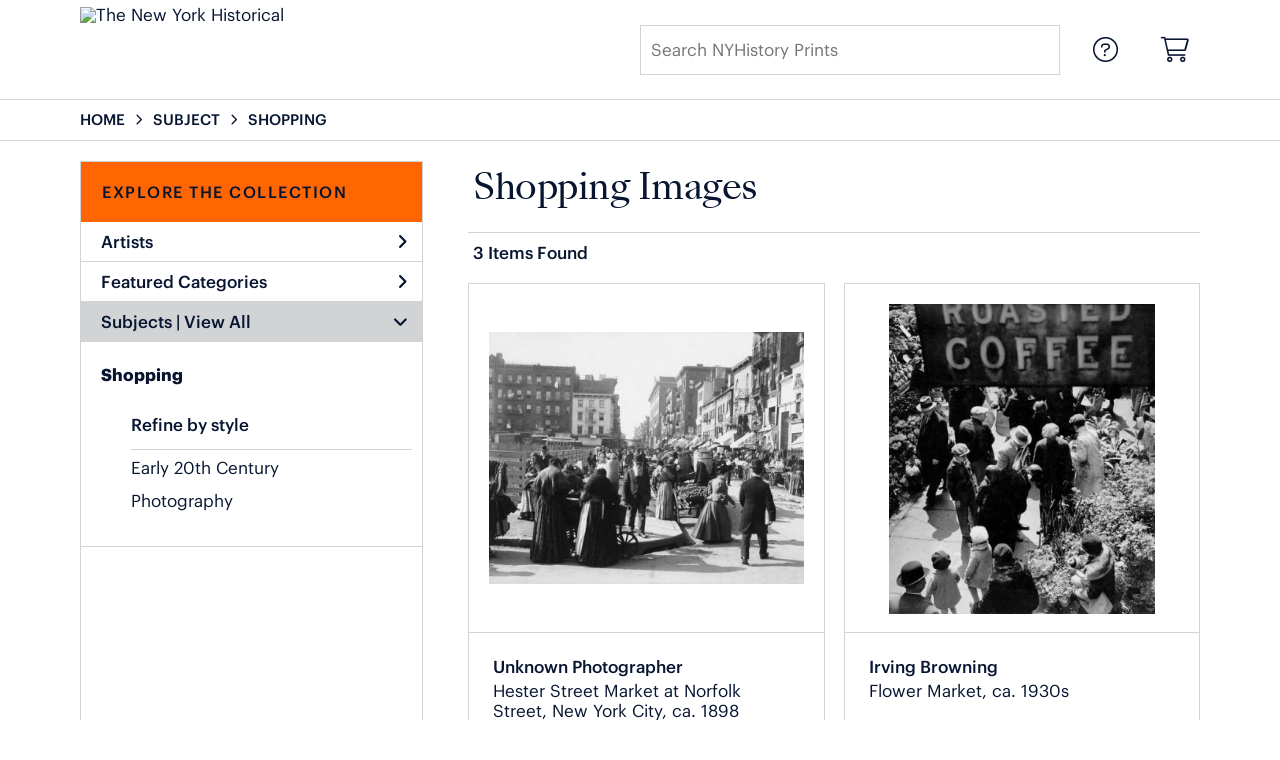

--- FILE ---
content_type: text/html; charset=UTF-8
request_url: https://prints.nyhistory.org/search/subject/shopping
body_size: 3816
content:
<!DOCTYPE html>
<html lang="en-US">
<head>
<meta charset="utf-8">
<title>Shopping Images Prints - NYHistory Prints | Custom Prints and Framing from The New York Historical - prints.nyhistory.org</title>
<meta name="viewport" content="width=device-width, initial-scale=1">
<meta http-equiv="content-type" content="text/html;charset=UTF-8">
<meta name="title" content="Shopping Images Prints - NYHistory Prints | Custom Prints and Framing from The New York Historical - prints.nyhistory.org">
<meta name="description" content="Shopping Images Custom Prints and Framing from The New York Historical - (3 items). Archival paper prints and reproductions on canvas for your home or office.">
<meta name="csrf-token" content="vo7km7OPNlPH4xhukp3vfmOg8gaV297lW04NG3JS">
<meta property="og:site_name" content="The New York Historical">
<meta property="og:title" content="Shopping Images Prints - NYHistory Prints | Custom Prints and Framing from The New York Historical - prints.nyhistory.org">
<meta property="og:url" content="https://prints.nyhistory.org/search/subject/shopping">
<link rel="canonical" href="https://prints.nyhistory.org/search/subject/shopping" />
<link rel="icon" type="image/ico" href="/img/museum_web/nyhs/favicon-nyhs-2.png">
<link rel="stylesheet" href="/css/museum_web/nyhs/styles.css?v=ywimnbpn5spcobl0">
<link rel="stylesheet" href="/fonts/fontawesome6/css/all.min.css">
<script src="//ajax.googleapis.com/ajax/libs/jquery/1.12.0/jquery.min.js"></script>
<script src="/js/jquery.autocomplete.min.js"></script>
<script src="/js/jquery.expander.min.js"></script>
<script src="/js/slick.min.js"></script>
<script src="/js/global-1-3.min.js"></script>
<script src="/js/museum_web/nyhs/global-1-2.min.js?v=ywimnbpn5spcobl0"></script>
<script src="/js/jquery.scrollUp.min.js"></script>
<script>
window.dataLayer = window.dataLayer || [];
window.dataLayer.push({
	'domain_config': {
		'domain_name': 'prints.nyhistory.org',
		'ga4_id': 'G-EC9SRZ79BW',
		'ga4_id_rollup': 'G-P3D19VJ3BP',
	}
});


</script>
 
<script>
window.dataLayer.push({
	'event': 'view_item_list',
	'ecommerce': {
		'impressions': [
			{
			'id': '464737',
			'name': 'Unknown Photographer, Hester Street Market at Norfolk Street, New York City, ca. 1898 (464737)',
			'position': 1,
			'list': '/search/subject/shopping',
		},
			{
			'id': '467434',
			'name': 'Irving Browning, Flower Market, ca. 1930s (467434)',
			'position': 2,
			'list': '/search/subject/shopping',
		},
			{
			'id': '467433',
			'name': 'Irving Browning, Magazine Vendor, 1932 (467433)',
			'position': 3,
			'list': '/search/subject/shopping',
		},
			]
	}
});
</script>


<!-- Google Tag Manager -->
<script>(function(w,d,s,l,i){w[l]=w[l]||[];w[l].push({'gtm.start':
new Date().getTime(),event:'gtm.js'});var f=d.getElementsByTagName(s)[0],
j=d.createElement(s),dl=l!='dataLayer'?'&l='+l:'';j.async=true;j.src=
'https://www.googletagmanager.com/gtm.js?id='+i+dl;f.parentNode.insertBefore(j,f);
})(window,document,'script','dataLayer','GTM-5HLSXV2');</script>
<!-- End Google Tag Manager -->
</head>
<body>
<!-- Google Tag Manager (noscript) -->
<noscript><iframe src="https://www.googletagmanager.com/ns.html?id=GTM-5HLSXV2" height="0" width="0" style="display:none;visibility:hidden"></iframe></noscript>
<!-- End Google Tag Manager (noscript) -->
<div id="header" class="row header-desktop">
	<div class="header-wrapper">
		<div class="header-desktop-row">
			<div class="container">
				<div class="header-desktop-left">
					<div class="header-logo-wrapper">
						<div class="header-logo-image">
							<a href="/" class="noline header-logo-link"><img data-gtm-event="header-logo" aria-label="The New York Historical" alt="The New York Historical" class="header-logo" src="/img/museum_web/nyhs/nyhs-prints-logo.png"></a>
						</div>
											</div>
				</div>
				<div class="header-desktop-center"></div>
				<div class="header-desktop-right">
					<div class="desktop-search-box show">
						<div id="header-search-box-input-result">
							<input class="header-desktop-search-input" type="text" value="" placeholder="Search NYHistory Prints" name="q" id="autocomplete" onblur="this.value=''">
							<i class="fad fa-spinner fa-spin search-spinner"></i>
						</div>
					</div>
					<div class="header-nav">
						<a data-gtm-event="header-nav" href="/info/help"><div class="header-nav-item"><i class="fal fa-circle-question"></i></div></a>
						<a href="/cart"><div class="header-nav-item"><i data-gtm-event="header-cart" class="fal fa-shopping-cart"></i><span class="header-desktop-cart-count" id="header-cart-count"></span></div></a>
					</div>
				</div>
			</div>
		</div>
	</div>
</div>

<div class="header-mobile row">
	<div class="header-mobile-row">
		<div class="header-mobile-icon-wrap left">
			<a class="toggle-mobile-search"><i data-gtm-event="mobile-header-search" class="fa-header-mobile mag-glass"></i></a>
		</div>

			<div class="mobile-header-logo-wrapper">
				<div class="mobile-header-logo-image">
					<a href="/" class="noline header-logo-link"><img data-gtm-event="mobile-header-logo" aria-label="The New York Historical" alt="The New York Historical" class="mobile-header-logo" src="/img/museum_web/nyhs/nyhs-prints-logo.png"></a>
				</div>
				<div class="mobile-header-logo-text">
					
				</div>
			</div>

		<div class="header-mobile-icon-wrap header-mobile-icon-more right">
			<a class="toggle-mobile-overlay"><i data-gtm-event="mobile-header-more" class="fa-header-mobile more"></i></a>
		</div>
		<div class="header-mobile-icon-wrap-close header-mobile-icon-hidden">
			<a class="toggle-mobile-overlay"><i data-gtm-event="mobile-header-close" class="fa-header-mobile close-nav"></i></a>
		</div>
	</div>
</div>

<div id="header-mobile-search">
	<div class="header-mobile-search-row">
		<div id="header-mobile-search-input-result">
			<input class="header-mobile-search-input" type="text" value="" placeholder="Search NYHistory Prints" name="q" id="autocomplete-mobile" onblur="this.value=''">
		</div>
	</div>
</div>


<section class="crumb-trail-full">
	<div class="container crumb-trail row">
		<div id="crumb-trail-left" class="crumb-trail-wrapper twelve columns">
			<a href="/" class="noline">HOME</a><i class="fa-crumb-trail angle-right"></i>SUBJECT<i class="fa-crumb-trail angle-right"></i><h2>SHOPPING</h2>
		</div>
			</div>
</section>



<div class="container">

	<div class="row">

		<div id="ixs-container">

			<div id="ixs-navigation-container" class="row">
		<a class="toggle-mobile-overlay">
		<div class="ixs-overlay-close">
			<div class="title">NAVIGATION</div>
			<div class="header-mobile-icon-wrap">
				<div class="header-mobile-right-nav">
					<i data-gtm-event="mobile-header-more" class="fa-header-mobile close-nav"></i>
				</div>
			</div>
		</div>
		</a>

		<a href="/"><div data-gtm-event="mobile-header-home" class="ixs-row category-head clickable">Home</div></a>
		<a href="/info/about-our-products"><div data-gtm-event="mobile-header-about" class="ixs-row category-head clickable">About</div></a>
		<a href="/info/help"><div data-gtm-event="mobile-header-help" class="ixs-row category-head clickable">Help</div></a>
		<a href="/cart"><div data-gtm-event="mobile-header-cart" class="ixs-row category-head clickable">View Cart</div></a>

	</div>

	<div id="ixs-wrapper">

		<div id="ixs">
	<div class="ixs-title">Explore the Collection</div>



		<div class="ixs-row category-head clickable closed" id="ixs-artists" data-gtm-event="ixs-view-artists" onclick="ajax_load('#ixs', '/indexsearch/artist_alpha/');return false;">Artists<i class="ixs-fa angle-right"></i></div>
			<div class="ixs-row category-head clickable closed" id="ixs-featured-categories" data-gtm-event="ixs-view-back-to-features" onclick="ajax_load('#ixs', '/indexsearch/base');return false;">Featured Categories<i class="ixs-fa angle-right"></i></div>

	
		
							<div class="ixs-row category-head open">Subjects | <a data-gtm-event="ixs-view-subjects" onclick="ajax_load('#ixs', '/indexsearch/update/subject/'); return false;" href="#">View All</a><i class="ixs-fa angle-down"></i></div>
							<div id="ixs-scroll-div">
							<ul id="ixs-list">
							<li class="ixs-list-item selected"><a data-gtm-event="ixs-tag-list-click" href="/search/subject/shopping">Shopping</a></li>
							<div class="ixs-section-indent">
							<div class="ixs-explore-category-head">Refine by style</div>
							<li class="ixs-list-item"><a data-gtm-event="ixs-tag-list-click" href="/search/subject/shopping/style/early+20th+century">Early 20th Century</a>
							<li class="ixs-list-item"><a data-gtm-event="ixs-tag-list-click" href="/search/subject/shopping/style/photography">Photography</a>
							</div>
							</div>
							</ul>
			
		
	

</div>

	</div>

		</div>

		<div class="body-container">

			<div class="section-title-plp-wrapper row">
				<div class="section-title plp"><h2>Shopping Images</h2></div>
							</div>

			<div class="plp-tools row">
				<div class="plp-pagination-head-text six columns"><h2>3 Items Found</h2></div>
				<div class="plp-pagination-head-buttons six columns cd-pagination">
														</div>
			</div>

			<div class="row plp-container">
			
				<div class="row plp-item">
					<div class="plp-item-image-wrap">
						<a href="/detail/464737/photographer-hester-street-market-at-norfolk-street-new-york-city-ca.-1898" data-gtm-event="product-click" data-list="/search/subject/shopping" data-name="Unknown Photographer, Hester Street Market at Norfolk Street, New York City, ca. 1898 (464737)" data-id="464737" data-pos="1" class="plp-item-image-hover"><img src="/vitruvius/render/400/464737.jpg" class="plp-item-image" alt="Unknown Photographer - Hester Street Market at Norfolk Street, New York City, ca. 1898" /></a>
					</div>
					<div class="plp-item-info-wrap">
						<h3><a href="/detail/464737/photographer-hester-street-market-at-norfolk-street-new-york-city-ca.-1898" data-gtm-event="product-click" data-list="/search/subject/shopping" data-name="Unknown Photographer, Hester Street Market at Norfolk Street, New York City, ca. 1898 (464737)" data-id="464737" data-pos="1"><div class="item-artist">Unknown Photographer</div><div class="item-title">Hester Street Market at Norfolk Street, New York City, ca. 1898</div></a></h3>
					</div>
				</div>

			
				<div class="row plp-item">
					<div class="plp-item-image-wrap">
						<a href="/detail/467434/browning-flower-market-ca.-1930s" data-gtm-event="product-click" data-list="/search/subject/shopping" data-name="Irving Browning, Flower Market, ca. 1930s (467434)" data-id="467434" data-pos="2" class="plp-item-image-hover"><img src="/vitruvius/render/400/467434.jpg" class="plp-item-image" alt="Irving Browning - Flower Market, ca. 1930s" /></a>
					</div>
					<div class="plp-item-info-wrap">
						<h3><a href="/detail/467434/browning-flower-market-ca.-1930s" data-gtm-event="product-click" data-list="/search/subject/shopping" data-name="Irving Browning, Flower Market, ca. 1930s (467434)" data-id="467434" data-pos="2"><div class="item-artist">Irving Browning</div><div class="item-title">Flower Market, ca. 1930s</div></a></h3>
					</div>
				</div>

			
				<div class="row plp-item">
					<div class="plp-item-image-wrap">
						<a href="/detail/467433/browning-magazine-vendor-1932" data-gtm-event="product-click" data-list="/search/subject/shopping" data-name="Irving Browning, Magazine Vendor, 1932 (467433)" data-id="467433" data-pos="3" class="plp-item-image-hover"><img src="/vitruvius/render/400/467433.jpg" class="plp-item-image" alt="Irving Browning - Magazine Vendor, 1932" /></a>
					</div>
					<div class="plp-item-info-wrap">
						<h3><a href="/detail/467433/browning-magazine-vendor-1932" data-gtm-event="product-click" data-list="/search/subject/shopping" data-name="Irving Browning, Magazine Vendor, 1932 (467433)" data-id="467433" data-pos="3"><div class="item-artist">Irving Browning</div><div class="item-title">Magazine Vendor, 1932</div></a></h3>
					</div>
				</div>

			
			</div>

			
		</div>

	</div>

</div>

<div class="footer">
	<div class="footer-links-wrapper row">
		<div class="container footer-container">
			<div class="row">
					<div class="four columns">
														<div class="footer-list-header">THE NEW YORK HISTORICAL</div>
					<hr class="footer-line">
					<div class="footer-list">
																															<li>The New York Historical</li>
																																					<li>170 Central Park West</li>
																																					<li>at Richard Gilder Way (77th St)</li>
																																					<li>New York, NY 10024</li>
																																					<li>&nbsp;&nbsp;&nbsp;</li>
																																					<li><a data-gtm-event="footer-link-out-visit-nyhistory.org" href="https://www.nyhistory.org/" target="_blank">Visit nyhistory.org</a></li>
																																					<li><a data-gtm-event="footer-link-out-visit-shop.nyhistory.org" href="https://shop.nyhistory.org/" target="_blank">Visit shop.nyhistory.org</a></li>
																					</div>
													</div>
					<div class="four columns">
														<div class="footer-list-header">NYHISTORY PRINTS</div>
					<hr class="footer-line">
					<div class="footer-list">
																															<li><a data-gtm-event="footer-link-about-nyhistory-prints" href="/info/about-our-products">About NYHistory Prints</a></li>
																																					<li><a data-gtm-event="footer-link-help" href="/info/help">Help</a></li>
																																					<li><a data-gtm-event="footer-link-contact-info" href="/info/help#anchor-contact-information">Contact Info</a></li>
																																					<li><a data-gtm-event="footer-link-shopping-cart" href="/cart">Shopping Cart</a></li>
																					</div>
													</div>
					<div class="four columns">
														<div class="footer-list-header">MEMBERS SAVE 10%</div>
					<hr class="footer-line">
					<div class="footer-list">
																															<li>Enter your member number in the form at checkout and get 10% off your order.</li>
																					</div>
													</div>
					<div class="four columns">
														<div class="footer-list-header">FOLLOW US ON</div>
					<hr class="footer-line">
					<div class="footer-social-icon-list">
																															<a data-gtm-event="footer-social-icon" href="https://www.facebook.com/nyhistory" target="_blank"><div class="fab fa-facebook"></div></a>
																																					<a data-gtm-event="footer-social-icon" href="https://twitter.com/nyhistory" target="_blank"><div class="fab fa-twitter"></div></a>
																																					<a data-gtm-event="footer-social-icon" href="https://www.instagram.com/nyhistory/" target="_blank"><div class="fab fa-instagram"></div></a>
																					</div>
													</div>
				</div>
			<div class="row">
					<div class="three columns">
																												<div class="footer-list">
																				<a href="https://www.nyhistory.org/"><img aria-label="The New York Historical" alt="The New York Historical" class="footer-logo" src="/img/museum_web/nyhs/The_New_York_Historical_lockup_210w.png"></a>
																												</div>
													</div>
				</div>
		</div>
	</div>

	<div class="footer-copyright row">
		<div class="container footer-container">
			<div class="six columns copyright-row left">
				&copy; 2026 The New York Historical, All Rights Reserved
			</div>
			<div class="six columns copyright-row right">
				<a href="https://www.imagelab.co/" target="blank"><div class="footer-service-label"></div></a>
			</div>
		</div>
	</div>
</div>
</body>
</html>